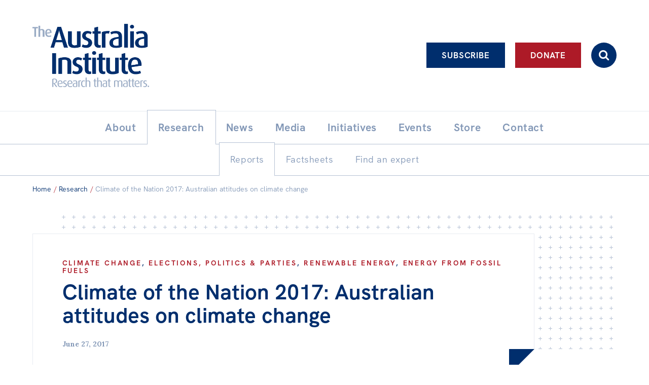

--- FILE ---
content_type: text/html; charset=UTF-8
request_url: https://australiainstitute.org.au/report/climate-of-the-nation-2017-australian-attitudes-on-climate-change/
body_size: 15598
content:

<!doctype html>
<html lang="en-US">
<head>
    <!-- Google Tag Manager -->
    <script>(function(w,d,s,l,i){w[l]=w[l]||[];w[l].push({'gtm.start':new Date().getTime(),event:'gtm.js'});var f=d.getElementsByTagName(s)[0],j=d.createElement(s),dl=l!='dataLayer'?'&l='+l:'';j.async=true;j.src='https://www.googletagmanager.com/gtm.js?id='+i+dl;f.parentNode.insertBefore(j,f);})(window,document,'script','dataLayer','GTM-KTFDGDH5');</script>
    <!-- End Google Tag Manager -->
	<meta charset="UTF-8">
	<meta name="viewport" content="width=device-width, initial-scale=1.0">
	<link rel="profile" href="http://gmpg.org/xfn/11">
	<link rel="pingback" href="https://australiainstitute.org.au/xmlrpc.php">

    
	<meta name='robots' content='index, follow, max-image-preview:large, max-snippet:-1, max-video-preview:-1' />
	<style>img:is([sizes="auto" i], [sizes^="auto," i]) { contain-intrinsic-size: 3000px 1500px }</style>
	
	<!-- This site is optimized with the Yoast SEO Premium plugin v26.7 (Yoast SEO v26.7) - https://yoast.com/wordpress/plugins/seo/ -->
	<title>Climate of the Nation 2017: Australian attitudes on climate change - The Australia Institute</title>
	<link rel="canonical" href="https://australiainstitute.org.au/report/climate-of-the-nation-2017-australian-attitudes-on-climate-change/" />
	<meta property="og:locale" content="en_US" />
	<meta property="og:type" content="article" />
	<meta property="og:title" content="Climate of the Nation 2017: Australian attitudes on climate change" />
	<meta property="og:description" content="**Following the closure of the Climate Institute on 30 June, its significant remaining funds and intellectual property will be transferred to the" />
	<meta property="og:url" content="https://australiainstitute.org.au/report/climate-of-the-nation-2017-australian-attitudes-on-climate-change/" />
	<meta property="og:site_name" content="The Australia Institute" />
	<meta property="article:publisher" content="https://www.facebook.com/TheAustraliaInstitute/" />
	<meta property="og:image" content="https://australiainstitute.org.au/wp-content/uploads/2021/11/TAI-logo-socials-2021.jpg" />
	<meta property="og:image:width" content="1080" />
	<meta property="og:image:height" content="1080" />
	<meta property="og:image:type" content="image/jpeg" />
	<script type="application/ld+json" class="yoast-schema-graph">{"@context":"https://schema.org","@graph":[{"@type":"WebPage","@id":"https://australiainstitute.org.au/report/climate-of-the-nation-2017-australian-attitudes-on-climate-change/","url":"https://australiainstitute.org.au/report/climate-of-the-nation-2017-australian-attitudes-on-climate-change/","name":"Climate of the Nation 2017: Australian attitudes on climate change - The Australia Institute","isPartOf":{"@id":"https://australiainstitute.org.au/#website"},"datePublished":"2017-06-27T02:00:00+00:00","breadcrumb":{"@id":"https://australiainstitute.org.au/report/climate-of-the-nation-2017-australian-attitudes-on-climate-change/#breadcrumb"},"inLanguage":"en-US","potentialAction":[{"@type":"ReadAction","target":["https://australiainstitute.org.au/report/climate-of-the-nation-2017-australian-attitudes-on-climate-change/"]}]},{"@type":"BreadcrumbList","@id":"https://australiainstitute.org.au/report/climate-of-the-nation-2017-australian-attitudes-on-climate-change/#breadcrumb","itemListElement":[{"@type":"ListItem","position":1,"name":"Home","item":"https://australiainstitute.org.au/"},{"@type":"ListItem","position":2,"name":"Climate of the Nation 2017: Australian attitudes on climate change"}]},{"@type":"WebSite","@id":"https://australiainstitute.org.au/#website","url":"https://australiainstitute.org.au/","name":"The Australia Institute","description":"Research That Matters","publisher":{"@id":"https://australiainstitute.org.au/#organization"},"potentialAction":[{"@type":"SearchAction","target":{"@type":"EntryPoint","urlTemplate":"https://australiainstitute.org.au/?s={search_term_string}"},"query-input":{"@type":"PropertyValueSpecification","valueRequired":true,"valueName":"search_term_string"}}],"inLanguage":"en-US"},{"@type":"Organization","@id":"https://australiainstitute.org.au/#organization","name":"The Australia Institute","url":"https://australiainstitute.org.au/","logo":{"@type":"ImageObject","inLanguage":"en-US","@id":"https://australiainstitute.org.au/#/schema/logo/image/","url":"https://australiainstitute.org.au/wp-content/uploads/2020/12/logo.png","contentUrl":"https://australiainstitute.org.au/wp-content/uploads/2020/12/logo.png","width":800,"height":443,"caption":"The Australia Institute"},"image":{"@id":"https://australiainstitute.org.au/#/schema/logo/image/"},"sameAs":["https://www.facebook.com/TheAustraliaInstitute/","https://x.com/theausinstitute","https://www.instagram.com/theausinstitute/","https://www.youtube.com/channel/UCKOfG5nxZCffjOqOzaTFTcA"]}]}</script>
	<!-- / Yoast SEO Premium plugin. -->


<meta http-equiv="x-dns-prefetch-control" content="on">
<link href="https://app.ecwid.com" rel="preconnect" crossorigin />
<link href="https://ecomm.events" rel="preconnect" crossorigin />
<link href="https://d1q3axnfhmyveb.cloudfront.net" rel="preconnect" crossorigin />
<link href="https://dqzrr9k4bjpzk.cloudfront.net" rel="preconnect" crossorigin />
<link href="https://d1oxsl77a1kjht.cloudfront.net" rel="preconnect" crossorigin>
<link rel="prefetch" href="https://app.ecwid.com/script.js?108053283&data_platform=wporg&lang=en" as="script"/>
<link rel="prerender" href="https://australiainstitute.org.au/store/"/>
<link rel='dns-prefetch' href='//fonts.googleapis.com' />
		<!-- This site uses the Google Analytics by ExactMetrics plugin v8.11.0 - Using Analytics tracking - https://www.exactmetrics.com/ -->
							<script src="//www.googletagmanager.com/gtag/js?id=G-X6ZQF6YY4Q"  data-cfasync="false" data-wpfc-render="false" type="text/javascript" async></script>
			<script data-cfasync="false" data-wpfc-render="false" type="text/javascript">
				var em_version = '8.11.0';
				var em_track_user = true;
				var em_no_track_reason = '';
								var ExactMetricsDefaultLocations = {"page_location":"https:\/\/australiainstitute.org.au\/report\/climate-of-the-nation-2017-australian-attitudes-on-climate-change\/"};
								ExactMetricsDefaultLocations.page_location = window.location.href;
								if ( typeof ExactMetricsPrivacyGuardFilter === 'function' ) {
					var ExactMetricsLocations = (typeof ExactMetricsExcludeQuery === 'object') ? ExactMetricsPrivacyGuardFilter( ExactMetricsExcludeQuery ) : ExactMetricsPrivacyGuardFilter( ExactMetricsDefaultLocations );
				} else {
					var ExactMetricsLocations = (typeof ExactMetricsExcludeQuery === 'object') ? ExactMetricsExcludeQuery : ExactMetricsDefaultLocations;
				}

								var disableStrs = [
										'ga-disable-G-X6ZQF6YY4Q',
									];

				/* Function to detect opted out users */
				function __gtagTrackerIsOptedOut() {
					for (var index = 0; index < disableStrs.length; index++) {
						if (document.cookie.indexOf(disableStrs[index] + '=true') > -1) {
							return true;
						}
					}

					return false;
				}

				/* Disable tracking if the opt-out cookie exists. */
				if (__gtagTrackerIsOptedOut()) {
					for (var index = 0; index < disableStrs.length; index++) {
						window[disableStrs[index]] = true;
					}
				}

				/* Opt-out function */
				function __gtagTrackerOptout() {
					for (var index = 0; index < disableStrs.length; index++) {
						document.cookie = disableStrs[index] + '=true; expires=Thu, 31 Dec 2099 23:59:59 UTC; path=/';
						window[disableStrs[index]] = true;
					}
				}

				if ('undefined' === typeof gaOptout) {
					function gaOptout() {
						__gtagTrackerOptout();
					}
				}
								window.dataLayer = window.dataLayer || [];

				window.ExactMetricsDualTracker = {
					helpers: {},
					trackers: {},
				};
				if (em_track_user) {
					function __gtagDataLayer() {
						dataLayer.push(arguments);
					}

					function __gtagTracker(type, name, parameters) {
						if (!parameters) {
							parameters = {};
						}

						if (parameters.send_to) {
							__gtagDataLayer.apply(null, arguments);
							return;
						}

						if (type === 'event') {
														parameters.send_to = exactmetrics_frontend.v4_id;
							var hookName = name;
							if (typeof parameters['event_category'] !== 'undefined') {
								hookName = parameters['event_category'] + ':' + name;
							}

							if (typeof ExactMetricsDualTracker.trackers[hookName] !== 'undefined') {
								ExactMetricsDualTracker.trackers[hookName](parameters);
							} else {
								__gtagDataLayer('event', name, parameters);
							}
							
						} else {
							__gtagDataLayer.apply(null, arguments);
						}
					}

					__gtagTracker('js', new Date());
					__gtagTracker('set', {
						'developer_id.dNDMyYj': true,
											});
					if ( ExactMetricsLocations.page_location ) {
						__gtagTracker('set', ExactMetricsLocations);
					}
										__gtagTracker('config', 'G-X6ZQF6YY4Q', {"forceSSL":"true","link_attribution":"true","author":"Luk\u00e1\u0161 Pe\u010dinka"} );
										window.gtag = __gtagTracker;										(function () {
						/* https://developers.google.com/analytics/devguides/collection/analyticsjs/ */
						/* ga and __gaTracker compatibility shim. */
						var noopfn = function () {
							return null;
						};
						var newtracker = function () {
							return new Tracker();
						};
						var Tracker = function () {
							return null;
						};
						var p = Tracker.prototype;
						p.get = noopfn;
						p.set = noopfn;
						p.send = function () {
							var args = Array.prototype.slice.call(arguments);
							args.unshift('send');
							__gaTracker.apply(null, args);
						};
						var __gaTracker = function () {
							var len = arguments.length;
							if (len === 0) {
								return;
							}
							var f = arguments[len - 1];
							if (typeof f !== 'object' || f === null || typeof f.hitCallback !== 'function') {
								if ('send' === arguments[0]) {
									var hitConverted, hitObject = false, action;
									if ('event' === arguments[1]) {
										if ('undefined' !== typeof arguments[3]) {
											hitObject = {
												'eventAction': arguments[3],
												'eventCategory': arguments[2],
												'eventLabel': arguments[4],
												'value': arguments[5] ? arguments[5] : 1,
											}
										}
									}
									if ('pageview' === arguments[1]) {
										if ('undefined' !== typeof arguments[2]) {
											hitObject = {
												'eventAction': 'page_view',
												'page_path': arguments[2],
											}
										}
									}
									if (typeof arguments[2] === 'object') {
										hitObject = arguments[2];
									}
									if (typeof arguments[5] === 'object') {
										Object.assign(hitObject, arguments[5]);
									}
									if ('undefined' !== typeof arguments[1].hitType) {
										hitObject = arguments[1];
										if ('pageview' === hitObject.hitType) {
											hitObject.eventAction = 'page_view';
										}
									}
									if (hitObject) {
										action = 'timing' === arguments[1].hitType ? 'timing_complete' : hitObject.eventAction;
										hitConverted = mapArgs(hitObject);
										__gtagTracker('event', action, hitConverted);
									}
								}
								return;
							}

							function mapArgs(args) {
								var arg, hit = {};
								var gaMap = {
									'eventCategory': 'event_category',
									'eventAction': 'event_action',
									'eventLabel': 'event_label',
									'eventValue': 'event_value',
									'nonInteraction': 'non_interaction',
									'timingCategory': 'event_category',
									'timingVar': 'name',
									'timingValue': 'value',
									'timingLabel': 'event_label',
									'page': 'page_path',
									'location': 'page_location',
									'title': 'page_title',
									'referrer' : 'page_referrer',
								};
								for (arg in args) {
																		if (!(!args.hasOwnProperty(arg) || !gaMap.hasOwnProperty(arg))) {
										hit[gaMap[arg]] = args[arg];
									} else {
										hit[arg] = args[arg];
									}
								}
								return hit;
							}

							try {
								f.hitCallback();
							} catch (ex) {
							}
						};
						__gaTracker.create = newtracker;
						__gaTracker.getByName = newtracker;
						__gaTracker.getAll = function () {
							return [];
						};
						__gaTracker.remove = noopfn;
						__gaTracker.loaded = true;
						window['__gaTracker'] = __gaTracker;
					})();
									} else {
										console.log("");
					(function () {
						function __gtagTracker() {
							return null;
						}

						window['__gtagTracker'] = __gtagTracker;
						window['gtag'] = __gtagTracker;
					})();
									}
			</script>
							<!-- / Google Analytics by ExactMetrics -->
		<script type="text/javascript">
/* <![CDATA[ */
window._wpemojiSettings = {"baseUrl":"https:\/\/s.w.org\/images\/core\/emoji\/16.0.1\/72x72\/","ext":".png","svgUrl":"https:\/\/s.w.org\/images\/core\/emoji\/16.0.1\/svg\/","svgExt":".svg","source":{"concatemoji":"https:\/\/australiainstitute.org.au\/wp-includes\/js\/wp-emoji-release.min.js?ver=6.8.3"}};
/*! This file is auto-generated */
!function(s,n){var o,i,e;function c(e){try{var t={supportTests:e,timestamp:(new Date).valueOf()};sessionStorage.setItem(o,JSON.stringify(t))}catch(e){}}function p(e,t,n){e.clearRect(0,0,e.canvas.width,e.canvas.height),e.fillText(t,0,0);var t=new Uint32Array(e.getImageData(0,0,e.canvas.width,e.canvas.height).data),a=(e.clearRect(0,0,e.canvas.width,e.canvas.height),e.fillText(n,0,0),new Uint32Array(e.getImageData(0,0,e.canvas.width,e.canvas.height).data));return t.every(function(e,t){return e===a[t]})}function u(e,t){e.clearRect(0,0,e.canvas.width,e.canvas.height),e.fillText(t,0,0);for(var n=e.getImageData(16,16,1,1),a=0;a<n.data.length;a++)if(0!==n.data[a])return!1;return!0}function f(e,t,n,a){switch(t){case"flag":return n(e,"\ud83c\udff3\ufe0f\u200d\u26a7\ufe0f","\ud83c\udff3\ufe0f\u200b\u26a7\ufe0f")?!1:!n(e,"\ud83c\udde8\ud83c\uddf6","\ud83c\udde8\u200b\ud83c\uddf6")&&!n(e,"\ud83c\udff4\udb40\udc67\udb40\udc62\udb40\udc65\udb40\udc6e\udb40\udc67\udb40\udc7f","\ud83c\udff4\u200b\udb40\udc67\u200b\udb40\udc62\u200b\udb40\udc65\u200b\udb40\udc6e\u200b\udb40\udc67\u200b\udb40\udc7f");case"emoji":return!a(e,"\ud83e\udedf")}return!1}function g(e,t,n,a){var r="undefined"!=typeof WorkerGlobalScope&&self instanceof WorkerGlobalScope?new OffscreenCanvas(300,150):s.createElement("canvas"),o=r.getContext("2d",{willReadFrequently:!0}),i=(o.textBaseline="top",o.font="600 32px Arial",{});return e.forEach(function(e){i[e]=t(o,e,n,a)}),i}function t(e){var t=s.createElement("script");t.src=e,t.defer=!0,s.head.appendChild(t)}"undefined"!=typeof Promise&&(o="wpEmojiSettingsSupports",i=["flag","emoji"],n.supports={everything:!0,everythingExceptFlag:!0},e=new Promise(function(e){s.addEventListener("DOMContentLoaded",e,{once:!0})}),new Promise(function(t){var n=function(){try{var e=JSON.parse(sessionStorage.getItem(o));if("object"==typeof e&&"number"==typeof e.timestamp&&(new Date).valueOf()<e.timestamp+604800&&"object"==typeof e.supportTests)return e.supportTests}catch(e){}return null}();if(!n){if("undefined"!=typeof Worker&&"undefined"!=typeof OffscreenCanvas&&"undefined"!=typeof URL&&URL.createObjectURL&&"undefined"!=typeof Blob)try{var e="postMessage("+g.toString()+"("+[JSON.stringify(i),f.toString(),p.toString(),u.toString()].join(",")+"));",a=new Blob([e],{type:"text/javascript"}),r=new Worker(URL.createObjectURL(a),{name:"wpTestEmojiSupports"});return void(r.onmessage=function(e){c(n=e.data),r.terminate(),t(n)})}catch(e){}c(n=g(i,f,p,u))}t(n)}).then(function(e){for(var t in e)n.supports[t]=e[t],n.supports.everything=n.supports.everything&&n.supports[t],"flag"!==t&&(n.supports.everythingExceptFlag=n.supports.everythingExceptFlag&&n.supports[t]);n.supports.everythingExceptFlag=n.supports.everythingExceptFlag&&!n.supports.flag,n.DOMReady=!1,n.readyCallback=function(){n.DOMReady=!0}}).then(function(){return e}).then(function(){var e;n.supports.everything||(n.readyCallback(),(e=n.source||{}).concatemoji?t(e.concatemoji):e.wpemoji&&e.twemoji&&(t(e.twemoji),t(e.wpemoji)))}))}((window,document),window._wpemojiSettings);
/* ]]> */
</script>
<style id='wp-emoji-styles-inline-css' type='text/css'>

	img.wp-smiley, img.emoji {
		display: inline !important;
		border: none !important;
		box-shadow: none !important;
		height: 1em !important;
		width: 1em !important;
		margin: 0 0.07em !important;
		vertical-align: -0.1em !important;
		background: none !important;
		padding: 0 !important;
	}
</style>
<link rel='stylesheet' id='photoswipe-lib-css' href='https://australiainstitute.org.au/wp-content/plugins/skink-photo-swipe/lib/photoswipe.css?ver=4.2.1.0' type='text/css' media='all' />
<link rel='stylesheet' id='photoswipe-default-skin-css' href='https://australiainstitute.org.au/wp-content/plugins/skink-photo-swipe/lib/default-skin/default-skin.css?ver=4.2.1.0' type='text/css' media='all' />
<link rel='stylesheet' id='ecwid-css-css' href='https://australiainstitute.org.au/wp-content/plugins/ecwid-shopping-cart/css/frontend.css?ver=7.0.5' type='text/css' media='all' />
<link rel='stylesheet' id='podcast-frontend-style-css' href='https://australiainstitute.org.au/wp-content/plugins/podcast-category-extension/css/frontend.css?ver=1.0' type='text/css' media='all' />
<link rel='stylesheet' id='theme-google-fonts-css' href='//fonts.googleapis.com/css2?family=Lora:ital,wght@0,400;0,500;0,600;0,700;1,400;1,500;1,600;1,700&#038;display=swap' type='text/css' media='all' />
<link rel='stylesheet' id='theme-style-css' href='https://australiainstitute.org.au/wp-content/themes/tai-theme/style.css?ver=1768171811' type='text/css' media='all' />
    <script type="text/javascript">document.documentElement.className+=" js";</script>
	<script type="text/javascript" src="https://australiainstitute.org.au/wp-content/plugins/skink-events/js/lib/jstz.min.js?ver=1652420394" id="skink-events-script-timezone-js"></script>
<script type="text/javascript" src="https://australiainstitute.org.au/wp-includes/js/jquery/jquery.min.js?ver=3.7.1" id="jquery-core-js"></script>
<script type="text/javascript" src="https://australiainstitute.org.au/wp-includes/js/jquery/jquery-migrate.min.js?ver=3.4.1" id="jquery-migrate-js"></script>
<script type="text/javascript" src="https://australiainstitute.org.au/wp-content/plugins/exactmetrics-premium/assets/js/frontend-gtag.min.js?ver=8.11.0" id="exactmetrics-frontend-script-js" async="async" data-wp-strategy="async"></script>
<script data-cfasync="false" data-wpfc-render="false" type="text/javascript" id='exactmetrics-frontend-script-js-extra'>/* <![CDATA[ */
var exactmetrics_frontend = {"js_events_tracking":"true","download_extensions":"doc,pdf,ppt,zip,xls,docx,pptx,xlsx,wmf,mp3","inbound_paths":"[{\"path\":\"\\\/go\\\/\",\"label\":\"affiliate\"},{\"path\":\"\\\/recommend\\\/\",\"label\":\"affiliate\"}]","home_url":"https:\/\/australiainstitute.org.au","hash_tracking":"false","v4_id":"G-X6ZQF6YY4Q"};/* ]]> */
</script>
<script type="text/javascript" src="https://australiainstitute.org.au/wp-content/plugins/skink-photo-swipe/lib/photoswipe.min.js?ver=4.2.1.0" id="photoswipe-lib-js"></script>
<script type="text/javascript" src="https://australiainstitute.org.au/wp-content/plugins/skink-photo-swipe/lib/photoswipe-ui-default.min.js?ver=4.2.1.0" id="photoswipe-ui-default-js"></script>
<script type="text/javascript" src="https://australiainstitute.org.au/wp-content/plugins/skink-photo-swipe/js/photoswipe.min.js?ver=4.2.1.0" id="photoswipe-js"></script>
<link rel="https://api.w.org/" href="https://australiainstitute.org.au/wp-json/" /><link rel="alternate" title="oEmbed (JSON)" type="application/json+oembed" href="https://australiainstitute.org.au/wp-json/oembed/1.0/embed?url=https%3A%2F%2Faustraliainstitute.org.au%2Freport%2Fclimate-of-the-nation-2017-australian-attitudes-on-climate-change%2F" />
<link rel="alternate" title="oEmbed (XML)" type="text/xml+oembed" href="https://australiainstitute.org.au/wp-json/oembed/1.0/embed?url=https%3A%2F%2Faustraliainstitute.org.au%2Freport%2Fclimate-of-the-nation-2017-australian-attitudes-on-climate-change%2F&#038;format=xml" />
<script data-cfasync="false" data-no-optimize="1" type="text/javascript">
window.ec = window.ec || Object()
window.ec.config = window.ec.config || Object();
window.ec.config.enable_canonical_urls = true;

</script>
        <!--noptimize-->
        <script data-cfasync="false" type="text/javascript">
            window.ec = window.ec || Object();
            window.ec.config = window.ec.config || Object();
            window.ec.config.store_main_page_url = 'https://australiainstitute.org.au/store/';
        </script>
        <!--/noptimize-->
        <link rel="shortcut icon" href="https://australiainstitute.org.au/wp-content/themes/tai-theme/favicon.ico" /><link rel="apple-touch-icon-precomposed" href="https://australiainstitute.org.au/wp-content/themes/tai-theme/apple-touch-icon-precomposed.png">
<link rel="shortcut icon" type="image/x-icon" href="https://australiainstitute.org.au/wp-content/themes/tai-theme/favicon.ico" />
<style>#wpadminbar #wp-admin-bar-site-name>.ab-item:before { content: none !important;}li#wp-admin-bar-site-name a { background: url( "https://australiainstitute.org.au/wp-content/themes/tai-theme/favicon.ico" ) left center/20px no-repeat !important; padding-left: 21px !important; background-size: 20px !important; } li#wp-admin-bar-site-name { margin-left: 5px !important; } li#wp-admin-bar-site-name {} #wp-admin-bar-site-name div a { background: none !important; }
</style><script type="text/javascript">
    function setCookie(name,value,days){if(days){var date = new Date();date.setTime(date.getTime()+(days*24*60*60*1000));var expires = "; expires="+date.toGMTString();}else{var expires = "";}document.cookie = name+"="+value+expires+"; path=/";}
    function readCookie(name) {var nameEQ = name + "=";var ca = document.cookie.split(';');for(var i=0;i < ca.length;i++){var c = ca[i];while (c.charAt(0)==' ') {c = c.substring(1,c.length);}if(c.indexOf(nameEQ) == 0){return c.substring(nameEQ.length,c.length);}}return null;}
    var skinkClientTimezone = readCookie('skink-client-timezone');
    if(!skinkClientTimezone){var timezone = jstz.determine();setCookie('skink-client-timezone', timezone.name());}
</script>
	
    <!-- Meta Pixel Code -->
    <script>
        !function(f,b,e,v,n,t,s)
        {if(f.fbq)return;n=f.fbq=function(){n.callMethod ? n.callMethod.apply(n,arguments) : n.queue.push(arguments)};
            if(!f._fbq)f._fbq=n;n.push=n;n.loaded=!0;n.version='2.0';
            n.queue=[];t=b.createElement(e);t.async=!0;
            t.src=v;s=b.getElementsByTagName(e)[0];
            s.parentNode.insertBefore(t,s)}(window, document, 'script','https://connect.facebook.net/en_US/fbevents.js');
        fbq('init', '1479246232979143');
        fbq('track', 'PageView');
    </script>
    <noscript><img height="1" width="1" style="display:none" src="https://www.facebook.com/tr?id=1479246232979143&ev=PageView&noscript=1"/></noscript>
    <!-- End Meta Pixel Code -->
</head>

<body>
<!-- Google Tag Manager (noscript) -->
<noscript><iframe src="https://www.googletagmanager.com/ns.html?id=GTM-KTFDGDH5" height="0" width="0" style="display:none;visibility:hidden"></iframe></noscript>
<!-- End Google Tag Manager (noscript) -->
<div class="Site" id="summit">
    <header class="SiteHeader  SiteHeader-submenuOpen-1" role="banner">
        <input class="Toggle_checkbox Toggle_checkbox-menu" type="checkbox" id="primary-menu-toggle" tabindex="-1"/>
        <div class="Toggle_container Toggle_container-menu">
            <div class="SiteHeader_inner">
                <input class="Toggle_checkbox Toggle_checkbox-search js-searchbarToggle" type="checkbox" id="search-toggle" tabindex="-1"/>
                <div class="Toggle_container Toggle_container-search">
                    <form role="search" method="get" class="SearchFormHeader" action="https://australiainstitute.org.au/" autocomplete="off">
                        <label class="SearchFormHeader_label">
                            <span class="-hideVisually">Search:</span>
                            <input type="search" data-swplive="true" class="SearchFormHeader_input js-searchbarInput" placeholder="Enter your keywords here…" value="" name="s" title="Enter your keywords here…">
                        </label>
                        <button type="submit" class="SearchFormHeader_submit"><i class="i i-search"></i></button>
                    </form>
                </div>

                <div class="SiteHeader_brandingActions">
                    <div class="SiteHeader_brandingWrap">
                        <a tabindex="1" class="SiteHeader_branding -ir" href="https://australiainstitute.org.au/" title="The Australia Institute" rel="home">
                            <h1 class="SiteHeader_title">The Australia Institute</h1>
                        </a>

                        <a class="SiteHeader_Cart btn btn-icon btn-primary" href="/store/"><i class="i i-cart"></i></a>
                        <label class="Toggle_lbl Toggle_lbl-menu SiteHeader_ToggleLbl btn btn-icon btn-menu-" for="primary-menu-toggle" title="Toggle menu" onclick><i class="i i-menu i-xlarge-"></i></label>
                    </div>

                    <div class="SiteHeader_actionBtns">
                        <div class="SiteHeader_actionBtnsInner">
                            <a class="SiteHeader_actionBtn btn btn-ghost btn-white ga-btn-subscribe-header" href="https://nb.australiainstitute.org.au/subscribe">Subscribe</a><a class="SiteHeader_actionBtn btn btn-white ga-btn-donate-header" href="https://nb.australiainstitute.org.au/">Donate</a><label for="search-toggle" class="SiteHeader_actionBtn SiteHeader_actionBtn-search Toggle_lbl Toggle_lbl-search btn btn-icon" onclick><i class="i i-search"></i></label>
                        </div>
                    </div>
                </div>

                <div id="liveBlogBanner"></div>

                <nav class="SiteHeader_navPrimary" role="navigation">
                    <a class="-hideVisually" href="#SiteMain">Skip to content</a>
                    <ul id="menu-primary" class="MenuPrimary -cf"><li id="menu-item-31" class="has-submenu menu-item menu-item-type-post_type menu-item-object-page menu-item-has-children has-item-all has-submenu menu-item-31"><a href="https://australiainstitute.org.au/about/"><span class="MenuPrimary_itemText">About</span></a><ul class="sub-menu"><li id="menu-item-16140" class="menu-item menu-item-type-post_type menu-item-object-page item-all menu-item-16140"><a href="https://australiainstitute.org.au/about/"><span class="MenuPrimary_itemText">About</span></a></li><li id="menu-item-21750" class="menu-item menu-item-type-post_type menu-item-object-page menu-item-21750"><a href="https://australiainstitute.org.au/about/structure/"><span class="MenuPrimary_itemText">Organisational structure</span></a></li><li id="menu-item-69" class="has-submenu menu-item menu-item-type-post_type menu-item-object-page menu-item-has-children has-submenu menu-item-69"><a href="https://australiainstitute.org.au/about/governance/"><span class="MenuPrimary_itemText">Governance</span></a><ul class="sub-menu"><li id="menu-item-15814" class="menu-item menu-item-type-post_type menu-item-object-page menu-item-15814"><a href="https://australiainstitute.org.au/about/governance/annual-reports/"><span class="MenuPrimary_itemText">Annual Reports</span></a></li></ul></li><li id="menu-item-70" class="menu-item menu-item-type-post_type menu-item-object-page menu-item-70"><a href="https://australiainstitute.org.au/about/people/"><span class="MenuPrimary_itemText">People</span></a></li><li id="menu-item-71" class="menu-item menu-item-type-post_type menu-item-object-page menu-item-71"><a href="https://australiainstitute.org.au/about/patrons/"><span class="MenuPrimary_itemText">Patrons</span></a></li><li id="menu-item-16126" class="menu-item menu-item-type-post_type menu-item-object-page menu-item-16126"><a href="https://australiainstitute.org.au/about/consider-leaving-a-bequest-to-the-australia-institute/"><span class="MenuPrimary_itemText">Bequests</span></a></li><li id="menu-item-33" class="menu-item menu-item-type-post_type menu-item-object-page menu-item-33"><a href="https://australiainstitute.org.au/about/jobs/"><span class="MenuPrimary_itemText">Jobs</span></a></li></ul></li><li id="menu-item-37" class="has-submenu menu-item menu-item-type-post_type menu-item-object-page menu-item-has-children current-menu-ancestor has-item-all has-submenu menu-item-37"><a href="https://australiainstitute.org.au/research/"><span class="MenuPrimary_itemText">Research</span></a><ul class="sub-menu"><li id="menu-item-16141" class="menu-item menu-item-type-post_type menu-item-object-page current-menu-ancestor item-all menu-item-16141"><a href="https://australiainstitute.org.au/research/"><span class="MenuPrimary_itemText">Reports</span></a></li><li id="menu-item-26153" class="menu-item menu-item-type-post_type menu-item-object-page menu-item-26153"><a href="https://australiainstitute.org.au/research/factsheets/"><span class="MenuPrimary_itemText">Factsheets</span></a></li><li id="menu-item-39" class="menu-item menu-item-type-post_type menu-item-object-page menu-item-39"><a href="https://australiainstitute.org.au/research/find-an-expert/"><span class="MenuPrimary_itemText">Find an expert</span></a></li></ul></li><li id="menu-item-30" class="has-submenu menu-item menu-item-type-post_type menu-item-object-page current_page_parent menu-item-has-children has-item-all has-submenu menu-item-30"><a href="https://australiainstitute.org.au/news/"><span class="MenuPrimary_itemText">News</span></a><ul class="sub-menu"><li id="menu-item-16139" class="menu-item menu-item-type-post_type menu-item-object-page current_page_parent item-all menu-item-16139"><a href="https://australiainstitute.org.au/news/"><span class="MenuPrimary_itemText">All</span></a></li><li id="menu-item-13402" class="menu-item menu-item-type-taxonomy menu-item-object-category menu-item-13402"><a href="https://australiainstitute.org.au/news/category/articles/"><span class="MenuPrimary_itemText">Articles</span></a></li><li id="menu-item-26611" class="menu-item menu-item-type-custom menu-item-object-custom menu-item-26611"><a href="https://live.australiainstitute.org.au/"><span class="MenuPrimary_itemText">Live Blog</span></a></li><li id="menu-item-43" class="menu-item menu-item-type-taxonomy menu-item-object-category menu-item-43"><a href="https://australiainstitute.org.au/news/category/opinions/"><span class="MenuPrimary_itemText">Opinions</span></a></li><li id="menu-item-18336" class="menu-item menu-item-type-taxonomy menu-item-object-category menu-item-18336"><a href="https://australiainstitute.org.au/news/category/off-the-charts/"><span class="MenuPrimary_itemText">Off the Charts</span></a></li><li id="menu-item-20896" class="menu-item menu-item-type-taxonomy menu-item-object-category menu-item-20896"><a href="https://australiainstitute.org.au/news/category/horacek-cartoon/"><span class="MenuPrimary_itemText">Cartoon</span></a></li><li id="menu-item-44" class="menu-item menu-item-type-taxonomy menu-item-object-category menu-item-44"><a href="https://australiainstitute.org.au/news/category/podcasts/"><span class="MenuPrimary_itemText">Podcasts</span></a></li><li id="menu-item-20048" class="menu-item menu-item-type-taxonomy menu-item-object-category menu-item-20048"><a href="https://australiainstitute.org.au/news/category/newsletter/"><span class="MenuPrimary_itemText">Newsletter</span></a></li></ul></li><li id="menu-item-21727" class="menu-item menu-item-type-taxonomy menu-item-object-category menu-item-21727"><a href="https://australiainstitute.org.au/news/category/media-releases/"><span class="MenuPrimary_itemText">Media</span></a></li><li id="menu-item-15790" class="has-submenu menu-item menu-item-type-post_type menu-item-object-page menu-item-has-children has-item-all has-submenu menu-item-15790"><a href="https://australiainstitute.org.au/initiatives/"><span class="MenuPrimary_itemText">Initiatives</span></a><ul class="sub-menu"><li id="menu-item-16142" class="menu-item menu-item-type-post_type menu-item-object-page item-all menu-item-16142"><a href="https://australiainstitute.org.au/initiatives/"><span class="MenuPrimary_itemText">All</span></a></li><li id="menu-item-15794" class="menu-item menu-item-type-taxonomy menu-item-object-tai_tax_initiative_type menu-item-15794"><a href="https://australiainstitute.org.au/initiatives/type/projects/"><span class="MenuPrimary_itemText">Projects</span></a></li><li id="menu-item-15793" class="menu-item menu-item-type-taxonomy menu-item-object-tai_tax_initiative_type menu-item-15793"><a href="https://australiainstitute.org.au/initiatives/type/petitions/"><span class="MenuPrimary_itemText">Petitions</span></a></li></ul></li><li id="menu-item-15828" class="has-submenu menu-item menu-item-type-post_type menu-item-object-page menu-item-has-children has-item-all has-submenu menu-item-15828"><a href="https://australiainstitute.org.au/events/"><span class="MenuPrimary_itemText">Events</span></a><ul class="sub-menu"><li id="menu-item-16778" class="menu-item menu-item-type-post_type menu-item-object-page item-all menu-item-16778"><a href="https://australiainstitute.org.au/events/"><span class="MenuPrimary_itemText">All</span></a></li><li id="menu-item-16781" class="menu-item menu-item-type-taxonomy menu-item-object-skinkeventcategory menu-item-16781"><a href="https://australiainstitute.org.au/events/politics-in-the-pub/"><span class="MenuPrimary_itemText">Politics in the Pub</span></a></li><li id="menu-item-16780" class="menu-item menu-item-type-taxonomy menu-item-object-skinkeventcategory menu-item-16780"><a href="https://australiainstitute.org.au/events/webinars/"><span class="MenuPrimary_itemText">Webinars</span></a></li><li id="menu-item-21665" class="menu-item menu-item-type-taxonomy menu-item-object-skinkeventcategory menu-item-21665"><a href="https://australiainstitute.org.au/events/australias-biggest-book-club/"><span class="MenuPrimary_itemText">Book Club</span></a></li><li id="menu-item-16783" class="menu-item menu-item-type-post_type menu-item-object-page menu-item-16783"><a href="https://australiainstitute.org.au/events/past-events/"><span class="MenuPrimary_itemText">Past Events</span></a></li></ul></li><li id="menu-item-25373" class="has-submenu menu-item menu-item-type-post_type menu-item-object-page menu-item-has-children has-item-all has-submenu menu-item-25373"><a href="https://australiainstitute.org.au/store/"><span class="MenuPrimary_itemText">Store</span></a><ul class="sub-menu"><li id="menu-item-25375" class="menu-item menu-item-type-post_type menu-item-object-page item-all menu-item-25375"><a href="https://australiainstitute.org.au/store/"><span class="MenuPrimary_itemText">Products</span></a></li><li id="menu-item-25374" class="menu-item menu-item-type-post_type menu-item-object-page menu-item-25374"><a href="https://australiainstitute.org.au/store/australia-institute-press/"><span class="MenuPrimary_itemText">Australia Institute Press</span></a></li></ul></li><li id="menu-item-16183" class="menu-item menu-item-type-custom menu-item-object-custom menu-item-16183"><a href="https://nb.australiainstitute.org.au/contact"><span class="MenuPrimary_itemText">Contact</span></a></li></ul>                </nav>
            </div>
        </div>
    </header>

    <div id="liveBlogBannerMobile"></div>

    <main class="SiteMain" id="SiteMain" role="main">	<article class="Entry">
		<header>
    <div class="-wrapL Entry_breadcrumbs">
        <nav class="Breadcrumbs">
    <a href="https://australiainstitute.org.au/" title="Go back to Homepage" class="breadcrumb">Home</a> <span class="breadcrumb breadcrumb-divider">/</span> <a href="https://australiainstitute.org.au/research/" title="Go back to Research" class="breadcrumb">Research</a> <span class="breadcrumb breadcrumb-divider">/</span> <span class="breadcrumb">Climate of the Nation 2017: Australian attitudes on climate change</span></nav>    </div>

    <div class="Entry_header EntryHeader">
        <div class="EntryHeader_body">
            <div class="EntryHeader_bodyInner">
                <div class="EntryHeader_boxBgWrap">
                    <div class="EntryHeader_box EntryHeader_boxPaddingH -borderLighter -bgWhite -corner">
                                                
                                                                            <div class="EntryHeader_category">
                                <a href="https://australiainstitute.org.au/research/topic/climate-change/" class="category category-large">Climate Change</a><span class="category category-blue category-large">, </span><a href="https://australiainstitute.org.au/research/topic/elections-politics-parties/" class="category category-large">Elections, Politics &amp; Parties</a><span class="category category-blue category-large">, </span><a href="https://australiainstitute.org.au/research/topic/renewable-energy/" class="category category-large">Renewable Energy</a><span class="category category-blue category-large">, </span><a href="https://australiainstitute.org.au/research/topic/energy-from-fossil-fuels/" class="category category-large">Energy from Fossil Fuels</a>                            </div>
                        
                        <h1 class="title title-large -posRelative">
                                                        Climate of the Nation 2017: Australian attitudes on climate change                                                    </h1>

                                                
                                                <div class="EntryHeader_meta"><span class="meta meta-large"><time datetime="2017-06-27T12:00:00+10:00">June 27, 2017</time></span></div>
                    </div>
                </div>

                                                                    <div class="EntryHeader_boxWidth EntryHeader_boxPaddingH EntryHeader_boxPaddingH-footer">
                        <div class="EntryHeader_footer EntryHeader_footer-borderB">
                            <ul class="Tags">
                                <li class="Tags_tag"><a href="https://australiainstitute.org.au/about/structure/climate-energy/" class="tag tag-red tag-round">Climate &amp; Energy</a></li><li class="Tags_tag"><a href="https://australiainstitute.org.au/about/structure/democracy-accountability/" class="tag tag-red tag-round">Democracy &amp; Accountability</a></li>                                <li class="Tags_tag"><a href="https://australiainstitute.org.au/about/structure/the-climate-institute/" class="tag tag-grey">The Climate Institute</a></li>                                                                <li class="Tags_tag"><a href="https://australiainstitute.org.au/initiative/climate-of-the-nation/" class="tag">Climate of the Nation</a></li>                            </ul>
                        </div>
                    </div>
                            </div>
        </div>

        

        
    </div>
</header>
		<div class="Entry_main EntryMain -wrap -spaceTop25pr -spaceBottom25pr">
            <div class="g g-gutted g-reversed g-table g-bordered20 g-bordered-lighter">
                <div class="c c-3-4_11 -spaceTop15p -resetFirstMargin -resetFirstBorder -resetFirstPadding">
                    
                                        
                                        
                                                        </div><div class="c c-3-5_11 c-top">
                    <div class="-resetFirstMargin">
                                                    <section class="-typo -cf">
                                                                <p><strong><em>**Following the closure of the Climate Institute on 30 June, its significant remaining funds and intellectual property will be transferred to the Australia Institute, to help carry forward the Australia Institute’s climate change-related research and advocacy.**</em></strong></p>
<p>The Climate Institute has now been conducting its Climate of the Nation attitudinal research for more than a decade. It is the longest continuous survey of community attitudes in the country. And it is our last. </p>
<p>This year, the Climate Institute surveyed 2,660 Australians across the country, including 600 each in Queensland, New South Wales and Victoria, and 400 each in South Australia and Western Australia. We also conducted eight focus groups in Adelaide, Brisbane, Parramatta and Townsville.</p>
<p>Over the last eleven years, we have charted the attitudes of Australians to climate change, its impacts, the science, potential responses, the opportunities it presents and the performance of our leaders in relation to it.</p>
<p>All the while, politicisation, resistance to action and outright denial of the realities of climate change have ebbed and flowed, on both the domestic and the global stages.</p>
<p>A similarly vexed argument about energy and its role in reducing carbon pollution has run concurrently. Australia’s high carbon energy system and abundant renewable energy resources make this debate central to national climate action and, ultimately, economic transformation.</p>
<p>Key developments of the last twelve months include, on one hand, a return to the use of energy and climate as partisan political tools. On the other hand, there has been gathering momentum among business, finance and investment, agriculture and energy sectors for the federal government to get its climate and energy policies in order. </p>
<p>These trends are occurring in the context of a dramatic change within our energy sector, which has featured the rapid entry of new technologies like battery storage, but also sudden coal station closures, electricity blackouts and steep hikes in gas prices. The public discussion has become more complex, multi-faceted and characterised around “energy security”.</p>
<p>Yet we have found that Australian attitudes have remained steadfast. While our 2016 research showed, in many cases, a statistically significant upward shift in attitudes, results for 2017 have mostly returned to the trend that was established in the years immediately preceding 2015.</p>
                            </section>
                        
                                                                            <section class="-spaceTop15r">
                                                                    <p>
                                        <a href="https://australiainstitute.org.au/wp-content/uploads/2020/12/2017-Climate-of-the-Nation-web.pdf" class="Media Media-spaced -plainLink" target="_blank">
                                            <span class="Media_figure"><span class="icon"><i class="i i-pdf"></i></span></span>
                                            <span class="Media_body actionBtnText">Full report</span>
                                        </a>
                                    </p>
                                                            </section>
                        
                        
                    </div>
                </div><div class="c c-3-2_11 c-noBorder -spaceTop15p EntryMain_profileCol">
                    <section class="-spaceTop15p-">
                        <h1 class="sectionTitle sectionTitle-light -spaceBottom10">Share</h1>
                        
<div style="padding-top: 1px;">
    <!-- AddToAny BEGIN -->
    <div class="a2a_kit a2a_kit_size_32 a2a_default_style IconGrp IconGrp-responsive900">
        <div class="IconGrp_item"><a class="IconGrp_link a2a_button_bluesky -noBorder -circle"><span class="icon icon-small icon-light"><i class="i i-bluesky"></i></span></a></div>
        <div class="IconGrp_item"><a class="IconGrp_link a2a_button_facebook -noBorder -circle"><span class="icon icon-small icon-light"><i class="i i-facebook"></i></span></a></div>
                <div class="IconGrp_item"><a class="IconGrp_link a2a_button_linkedin -noBorder -circle"><span class="icon icon-small icon-light"><i class="i i-linkedin"></i></span></a></div>
        <div class="IconGrp_item"><a class="IconGrp_link a2a_button_twitter -noBorder -circle"><span class="icon icon-small icon-light"><i class="i i-twitter"></i></span></a></div>
        <div class="IconGrp_item"><a class="IconGrp_link a2a_button_email -noBorder -circle"><span class="icon icon-small icon-light"><i class="i i-newsletters"></i></span></a></div>
        <div class="IconGrp_item"><a class="IconGrp_link a2a_button_copy_link -noBorder -circle"><span class="icon icon-small icon-light"><i class="i i-link"></i></span></a></div>
        <div class="IconGrp_item"><a class="IconGrp_link a2a_dd -noBorder -circle" href="https://www.addtoany.com/share"><span class="icon icon-small icon-light"><i class="i i-plus"></i></span></a></div>
    </div>
    <script type="text/javascript">
        var a2a_config = a2a_config || {};
        a2a_config.prioritize = ['twitter', 'bluesky', 'facebook', 'linkedin', 'email', 'copy_link', 'mastodon', 'reddit', 'whatsapp', 'facebook_messenger', 'snapchat', 'telegram', 'viber', 'wechat', 'microsoft_teams', 'skype', 'google_gmail', 'outlook_com', 'yahoo_mail', 'sms', 'wordpress', 'trello', 'evernote', 'flipboard', 'instapaper', 'pocket',];
    </script>
    <script async src="https://static.addtoany.com/menu/page.js"></script>
    <!-- AddToAny END -->
</div>                    </section>
                </div>
            </div>
        </div>
	</article>
    </main>

        <footer class="SiteFooter" role="contentinfo">
        <div class="SiteFooter_signup">
            <div class="-wrap -spaceTop25pr -spaceBottom25pr">
                <div class="SiteFooter_signupInner">
                    <div class="SiteFooter_signupText"><div class="SiteFooter_signupTextInner">Support us in delivering high impact research for a better Australia</div></div>
                                            <div class="SiteFooter_signupBtn">
                            <a class="btn btn-white btn-ghost btn-thick ga-btn-subscribe-footer" href="https://nb.australiainstitute.org.au/subscribe">Subscribe</a>                        </div>
                                    </div>
            </div>
        </div>
        <div class="SiteFooter_footer">
            <div class="-wrapL -spaceTop25pr -spaceBottom25pr">
                <div class="SiteFooter_main">
                    <div class="SiteFooter_content">
                        <ul class="SiteFooter_socials IconGrp -inlineBlock -alignTop">
<li class="IconGrp_item"><a class="IconGrp_link btn btn-icon btn-icon-small btn-bg-bluesky" href="https://bsky.app/profile/australiainstitute.org.au" title="Follow us on Bluesky" target="_blank"><i class="i i-bluesky"></i></a></li>
<li class="IconGrp_item"><a class="IconGrp_link btn btn-icon btn-icon-small btn-bg-twitter" href="https://x.com/theausinstitute" title="Follow us on X" target="_blank"><i class="i i-twitter"></i></a></li>
<li class="IconGrp_item"><a class="IconGrp_link btn btn-icon btn-icon-small btn-bg-facebook" href="https://www.facebook.com/TheAustraliaInstitute/" title="Follow us on Facebook" target="_blank"><i class="i i-facebook"></i></a></li>
<li class="IconGrp_item"><a class="IconGrp_link btn btn-icon btn-icon-small btn-bg-instagram" href="https://www.instagram.com/theausinstitute/" title="Follow us on Instagram" target="_blank"><i class="i i-instagram"></i></a></li>
<li class="IconGrp_item"><a class="IconGrp_link btn btn-icon btn-icon-small btn-bg-youtube" href="https://www.youtube.com/channel/UCKOfG5nxZCffjOqOzaTFTcA" title="Follow us on YouTube" target="_blank"><i class="i i-youtube"></i></a></li>
<li class="IconGrp_item"><a class="IconGrp_link btn btn-icon btn-icon-small btn-bg-tiktok" href="https://www.tiktok.com/@theausinstitute" title="Follow us on TikTok" target="_blank"><i class="i i-tiktok"></i></a></li>
<li class="IconGrp_item"><a class="IconGrp_link btn btn-icon btn-icon-small btn-bg-linkedin" href="https://www.linkedin.com/company/the-australia-institute" title="Follow us on LinkedIn" target="_blank"><i class="i i-linkedin"></i></a></li>
<li class="IconGrp_item"><a class="IconGrp_link btn btn-icon btn-icon-small btn-bg-rss" href="/rss-feeds/" title="Follow us on RSS"><i class="i i-rss"></i></a></li>
<li class="IconGrp_item"><a class="IconGrp_link btn btn-icon btn-icon-small btn-bg-podcasts" href="/media/category/podcasts/" title="Follow us on Podcasts"><i class="i i-podcasts"></i></a></li>
<li class="IconGrp_item"><a class="IconGrp_link btn btn-icon btn-icon-small btn-bg-newsletters" href="https://nb.australiainstitute.org.au/subscribe" title="Follow us on Newsletters"><i class="i i-newsletters"></i></a></li></ul>
                                                    <nav class="SiteFooter_menu">
                                <h1 class="-hideVisually">Footer menu</h1>
                                <ul id="menu-footer" class="MenuH MenuH-left MenuH-blue MenuH-smaller"><li id="menu-item-12" class="MenuH_item menuHItem"><a rel="privacy-policy" href="https://australiainstitute.org.au/privacy/">Privacy Policy</a></li><li id="menu-item-13406" class="MenuH_item menuHItem"><a href="https://australiainstitute.org.au/sitemap/">Sitemap</a></li><li id="menu-item-17441" class="MenuH_item menuHItem"><a href="https://australiainstitute.org.au/rss-feeds/">RSS Feeds</a></li><li id="menu-item-25306" class="MenuH_item menuHItem"><a href="https://australiainstitute.org.au/store/">Store</a></li></ul>                            </nav>
                        						
                        <p>Authorised by Ebony Bennett, The Australia Institute, Level 1, 113 Canberra Avenue, Griffith ACT 2603.</p>                        <p>The Australia Institute recognises the ancestral connections and custodianship of Traditional Owners throughout Australia. We pay respect to Aboriginal and Torres Strait Islander cultures and to Elders past and present.</p>                    </div>

                                            <div class="SiteFooter_charityTick">
                            <a class="SiteFooter_charityTickLink -ir -hoverScale" href="https://www.acnc.gov.au/charity/charities/fd5078d6-2daf-e811-a963-000d3ad24077/profile" target="_blank">Registered Charity</a>
                        </div>
                                    </div>

                <div class="SiteFooter_colophon -spaceTop25r">
                    <div class="SiteFooter_colophonInner">
                        <div class="SiteFooter_copyright"><p>©1994–2026 The Australia Institute</p>
</div>                        <div class="SiteFooter_tagline">We change minds.</div>                    </div>
                </div>
            </div>
        </div>
    </footer>
</div>

<script type="speculationrules">
{"prefetch":[{"source":"document","where":{"and":[{"href_matches":"\/*"},{"not":{"href_matches":["\/wp-*.php","\/wp-admin\/*","\/wp-content\/uploads\/*","\/wp-content\/*","\/wp-content\/plugins\/*","\/wp-content\/themes\/tai-theme\/*","\/*\\?(.+)"]}},{"not":{"selector_matches":"a[rel~=\"nofollow\"]"}},{"not":{"selector_matches":".no-prefetch, .no-prefetch a"}}]},"eagerness":"conservative"}]}
</script>
<!-- YouTube Feeds JS -->
<script type="text/javascript">

</script>
<script type="text/javascript">
/* <![CDATA[ */
	var relevanssi_rt_regex = /(&|\?)_(rt|rt_nonce)=(\w+)/g
	var newUrl = window.location.search.replace(relevanssi_rt_regex, '')
	if (newUrl.substr(0, 1) == '&') {
		newUrl = '?' + newUrl.substr(1)
	}
	history.replaceState(null, null, window.location.pathname + newUrl + window.location.hash)
/* ]]> */
</script>
<div class="pswp" tabindex="-1" role="dialog" aria-hidden="true">
    <div class="pswp__bg"></div>
    <div class="pswp__scroll-wrap">
        <div class="pswp__container">
            <div class="pswp__item"></div>
            <div class="pswp__item"></div>
            <div class="pswp__item"></div>
        </div>
        <div class="pswp__ui pswp__ui--hidden">
            <div class="pswp__top-bar">
                <div class="pswp__counter"></div>
                <button class="pswp__button pswp__button--close" title="Close (Esc)"></button>
                <button class="pswp__button pswp__button--fs" title="Toggle fullscreen"></button>
                <button class="pswp__button pswp__button--zoom" title="Zoom in/out"></button>
                <div class="pswp__preloader">
                    <div class="pswp__preloader__icn">
                      <div class="pswp__preloader__cut">
                        <div class="pswp__preloader__donut"></div>
                      </div>
                    </div>
                </div>
            </div>
            <button class="pswp__button pswp__button--arrow--left" title="Previous (arrow left)">
            </button>
            <button class="pswp__button pswp__button--arrow--right" title="Next (arrow right)">
            </button>
            <div class="pswp__caption">
                <div class="pswp__caption__center"></div>
            </div>
        </div>
    </div>
</div><script type="text/javascript">
		/* ExactMetrics Scroll Tracking */
		if ( typeof(jQuery) !== 'undefined' ) {
		jQuery( document ).ready(function(){
		function exactmetrics_scroll_tracking_load() {
		if ( ( typeof(__gaTracker) !== 'undefined' && __gaTracker && __gaTracker.hasOwnProperty( "loaded" ) && __gaTracker.loaded == true ) || ( typeof(__gtagTracker) !== 'undefined' && __gtagTracker ) ) {
		(function(factory) {
		factory(jQuery);
		}(function($) {

		/* Scroll Depth */
		"use strict";
		var defaults = {
		percentage: true
		};

		var $window = $(window),
		cache = [],
		scrollEventBound = false,
		lastPixelDepth = 0;

		/*
		* Plugin
		*/

		$.scrollDepth = function(options) {

		var startTime = +new Date();

		options = $.extend({}, defaults, options);

		/*
		* Functions
		*/

		function sendEvent(action, label, scrollDistance, timing) {
		if ( 'undefined' === typeof ExactMetricsObject || 'undefined' === typeof ExactMetricsObject.sendEvent ) {
		return;
		}
			var paramName = action.toLowerCase();
	var fieldsArray = {
	send_to: 'G-X6ZQF6YY4Q',
	non_interaction: true
	};
	fieldsArray[paramName] = label;

	if (arguments.length > 3) {
	fieldsArray.scroll_timing = timing
	ExactMetricsObject.sendEvent('event', 'scroll_depth', fieldsArray);
	} else {
	ExactMetricsObject.sendEvent('event', 'scroll_depth', fieldsArray);
	}
			}

		function calculateMarks(docHeight) {
		return {
		'25%' : parseInt(docHeight * 0.25, 10),
		'50%' : parseInt(docHeight * 0.50, 10),
		'75%' : parseInt(docHeight * 0.75, 10),
		/* Cushion to trigger 100% event in iOS */
		'100%': docHeight - 5
		};
		}

		function checkMarks(marks, scrollDistance, timing) {
		/* Check each active mark */
		$.each(marks, function(key, val) {
		if ( $.inArray(key, cache) === -1 && scrollDistance >= val ) {
		sendEvent('Percentage', key, scrollDistance, timing);
		cache.push(key);
		}
		});
		}

		function rounded(scrollDistance) {
		/* Returns String */
		return (Math.floor(scrollDistance/250) * 250).toString();
		}

		function init() {
		bindScrollDepth();
		}

		/*
		* Public Methods
		*/

		/* Reset Scroll Depth with the originally initialized options */
		$.scrollDepth.reset = function() {
		cache = [];
		lastPixelDepth = 0;
		$window.off('scroll.scrollDepth');
		bindScrollDepth();
		};

		/* Add DOM elements to be tracked */
		$.scrollDepth.addElements = function(elems) {

		if (typeof elems == "undefined" || !$.isArray(elems)) {
		return;
		}

		$.merge(options.elements, elems);

		/* If scroll event has been unbound from window, rebind */
		if (!scrollEventBound) {
		bindScrollDepth();
		}

		};

		/* Remove DOM elements currently tracked */
		$.scrollDepth.removeElements = function(elems) {

		if (typeof elems == "undefined" || !$.isArray(elems)) {
		return;
		}

		$.each(elems, function(index, elem) {

		var inElementsArray = $.inArray(elem, options.elements);
		var inCacheArray = $.inArray(elem, cache);

		if (inElementsArray != -1) {
		options.elements.splice(inElementsArray, 1);
		}

		if (inCacheArray != -1) {
		cache.splice(inCacheArray, 1);
		}

		});

		};

		/*
		* Throttle function borrowed from:
		* Underscore.js 1.5.2
		* http://underscorejs.org
		* (c) 2009-2013 Jeremy Ashkenas, DocumentCloud and Investigative Reporters & Editors
		* Underscore may be freely distributed under the MIT license.
		*/

		function throttle(func, wait) {
		var context, args, result;
		var timeout = null;
		var previous = 0;
		var later = function() {
		previous = new Date;
		timeout = null;
		result = func.apply(context, args);
		};
		return function() {
		var now = new Date;
		if (!previous) previous = now;
		var remaining = wait - (now - previous);
		context = this;
		args = arguments;
		if (remaining <= 0) {
		clearTimeout(timeout);
		timeout = null;
		previous = now;
		result = func.apply(context, args);
		} else if (!timeout) {
		timeout = setTimeout(later, remaining);
		}
		return result;
		};
		}

		/*
		* Scroll Event
		*/

		function bindScrollDepth() {

		scrollEventBound = true;

		$window.on('scroll.scrollDepth', throttle(function() {
		/*
		* We calculate document and window height on each scroll event to
		* account for dynamic DOM changes.
		*/

		var docHeight = $(document).height(),
		winHeight = window.innerHeight ? window.innerHeight : $window.height(),
		scrollDistance = $window.scrollTop() + winHeight,

		/* Recalculate percentage marks */
		marks = calculateMarks(docHeight),

		/* Timing */
		timing = +new Date - startTime;

		checkMarks(marks, scrollDistance, timing);
		}, 500));

		}

		init();
		};

		/* UMD export */
		return $.scrollDepth;

		}));

		jQuery.scrollDepth();
		} else {
		setTimeout(exactmetrics_scroll_tracking_load, 200);
		}
		}
		exactmetrics_scroll_tracking_load();
		});
		}
		/* End ExactMetrics Scroll Tracking */
			/* ExactMetrics Conversion Event */
	jQuery(document).ready(function() {
		jQuery('a[data-mi-conversion-event]')
			.off('click.exactmetricsConversion')
			.on('click.exactmetricsConversion', function() {
				if ( typeof(__gtagTracker) !== 'undefined' && __gtagTracker ) {
					var $link = jQuery(this);
					var eventName = $link.attr('data-mi-event-name');
					if ( typeof eventName === 'undefined' || ! eventName ) {
						// Fallback to first word of the <a> tag, lowercase, strip html
						var text = $link.text().trim();
						text = text.replace(/(<([^>]+)>)/gi, '').toLowerCase();
						var firstWord = text.split(/\s+/)[0] || '';

						if ( firstWord ) {
							eventName = 'click-' + firstWord;
						} else {
							eventName = $link.parent().hasClass('wp-block-image') ? 'image-click' : 'button-click';
						}
					}
					__gtagTracker('event', 'mi-' + eventName);
				}
			});
	});
	/* End ExactMetrics Conversion Event */
	
</script><script type="text/javascript" src="https://australiainstitute.org.au/wp-content/plugins/tai-general/js/frontend.min.js?ver=1768171811" id="tai_general-script-frontend-js"></script>
<script type="text/javascript" id="ecwid-frontend-js-js-extra">
/* <![CDATA[ */
var ecwidParams = {"useJsApiToOpenStoreCategoriesPages":"","storeId":"108053283"};
/* ]]> */
</script>
<script type="text/javascript" src="https://australiainstitute.org.au/wp-content/plugins/ecwid-shopping-cart/js/frontend.js?ver=7.0.5" id="ecwid-frontend-js-js"></script>
<script type="text/javascript" src="https://australiainstitute.org.au/wp-content/themes/tai-theme/js/frontend.min.js?ver=1768171811" id="theme-frontend-js"></script>
<script type="text/javascript" id="claspo-script-js-after">
/* <![CDATA[ */
    !function (t, e, c, n) {
        var s = e.createElement(c);
        s.async = 1, s.src = 'https://scripts.claspo.io/scripts/' + n + '.js';
        var r = e.scripts[0];
        r.parentNode.insertBefore(s, r);
        var f = function () {
            f.c(arguments);
        };
        f.q = [];
        f.c = function () {
            f.q.push(arguments);
        };
        t['claspo'] = t['claspo'] || f;
    }(window, document, 'script', '95EDEBFC04944749987CE3DCDECEC303');
claspo('init');
/* ]]> */
</script>
	<script type="text/javascript">if (!(('ontouchstart' in window)||(navigator.MaxTouchPoints>0)||(navigator.msMaxTouchPoints>0))){document.documentElement.className+=" nt";}</script>
	<script>(function(){function c(){var b=a.contentDocument||a.contentWindow.document;if(b){var d=b.createElement('script');d.innerHTML="window.__CF$cv$params={r:'9c08d7001fd0a23e',t:'MTc2ODg1MjAwNC4wMDAwMDA='};var a=document.createElement('script');a.nonce='';a.src='/cdn-cgi/challenge-platform/scripts/jsd/main.js';document.getElementsByTagName('head')[0].appendChild(a);";b.getElementsByTagName('head')[0].appendChild(d)}}if(document.body){var a=document.createElement('iframe');a.height=1;a.width=1;a.style.position='absolute';a.style.top=0;a.style.left=0;a.style.border='none';a.style.visibility='hidden';document.body.appendChild(a);if('loading'!==document.readyState)c();else if(window.addEventListener)document.addEventListener('DOMContentLoaded',c);else{var e=document.onreadystatechange||function(){};document.onreadystatechange=function(b){e(b);'loading'!==document.readyState&&(document.onreadystatechange=e,c())}}}})();</script></body>
</html>